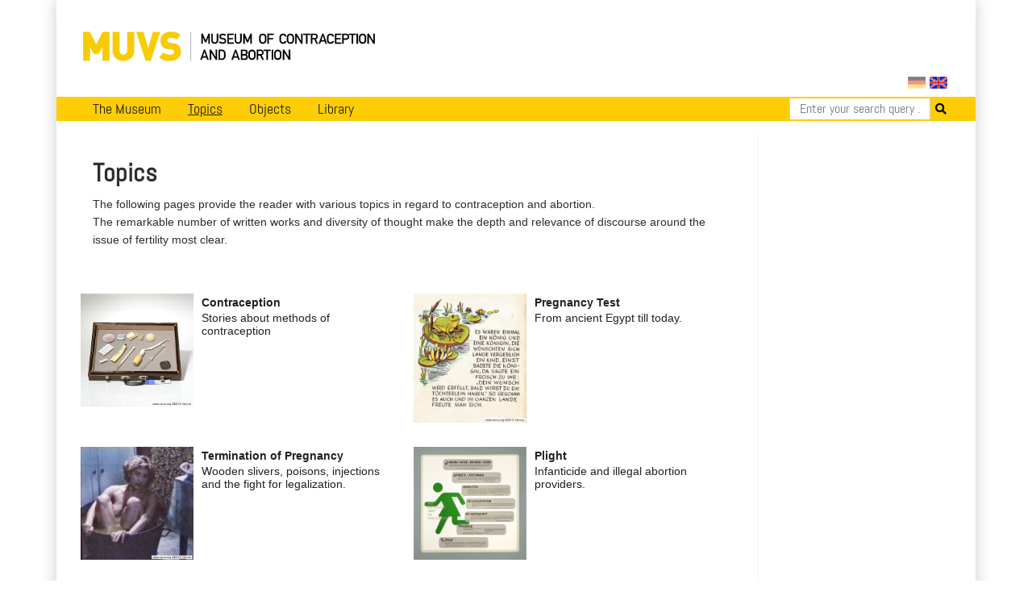

--- FILE ---
content_type: text/html; charset=utf-8
request_url: https://www.muvs.org/en/topics/
body_size: 4397
content:




<!DOCTYPE html>
<html lang="en">
<head>
  <meta charset="UTF-8">
  <meta name="viewport" content="width=device-width, initial-scale=1.0, maximum-scale=1.0">
  <meta property="og:title" content="Muvs - Topics">
  <meta property="og:image" content="https://www.muvs.org/static/images/muvs_logo.png">
  <link rel="stylesheet" href="/static/css/bootstrap.min.css" type="text/css" />
  <link rel="stylesheet" href="/static/css/fontawesome/all.css">
  <link rel="stylesheet" href="/static/css/main.css" type="text/css" />
  <link rel="stylesheet" href="/static/css/print.css" type="text/css" media="print"/>
  
    <script
      src="https://browser.sentry-cdn.com/5.11.2/bundle.min.js"
      integrity="sha384-FLzYisBa7tvsi/ZP1ISnzZJqBkmw5mvwk7KOmH82W9wdPZKG3bG9hSO8GQFVSlOu"
      crossorigin="anonymous"></script>
      <script>
        Sentry.init({
            dsn: 'https://499cb7c804984203ae501cb8e02f4e09@sentry.dadaserver.com/2',
            release: 'abefedadc8bf3249756e36b1c511258ec71e4784',
            environment: 'live12'
       });
      </script>
    
  
  
  
  <title>
    
      Museum of Contraception and Abortion
      
    
  </title>
</head>
<body>

  <div class="container" id="main">
    




<nav class="navbar navbar-expand-lg navbar-light">
  <a class="navbar-brand image-container" href="/en/"><img src="/static//images/muvs_logo_en.png"></a>
  

<form action="/i18n/setlang/" method="post" id="lang_switch"><input type="hidden" name="csrfmiddlewaretoken" value="JalD4f0p0dalvdZwQFmkj8wpkqW8RSVrLv4b8KoZRhGYuD7OROlSVppxmevz3ED7">
  
  
  
  
    <input class="lang-switch de" type="submit" name="language" value="de" title="Deutsch" >
  
    <input class="lang-switch en active" type="submit" name="language" value="en" title="English" disabled>
  
  
    <input name="next" type="hidden" value="/de/themen/">
    <script type="text/javascript">
        PAGE_ONLY_AVAILABLE_IN_CURRENT_LANGUAGE = false;
        PAGE_ONLY_AVAILABLE_IN_CURRENT_LANGUAGE_MESSAGE = 'Select language';
    </script>
  
</form>

</nav>

<div id="notice" class="d-none">
    <div class="row">
      <div class="col-xs-12 text-right">
        <a href="http://en.muvs.org/museum/lageplan/">Mariahilfergürtel 37, 1150 Wien</a><br>
        <strong>E-Mail:</strong> <a href="mailto:info@muvs.org">info@muvs.org</a><br>
        <strong>Telefon:</strong> <a href="tel:+4369917817804">0699 178 178 04</a>
      </div>
    </div>
</div>

    


<ul id="menu">

  <div class="mobile_toggle">
    <div class="mobile_burger">
      <span></span>
      <span></span>
      <span></span>
    </div>
  </div>

  
  <ul class="main_menu">
      <li>
        <a href="/en/museum/info/">The Museum</a>
        <div class="submenu">
          <div class="nav-kat">
            <span class="nav-title"><a href="/en">News</a></span>
            <ul>
              <li><a href="/en/museum/newsletter/">Newsletter</a></li>
              <!-- <li><a href="/en/museum/projects-and-initiatives/">Projects &amp; Initiatives</a></li> -->
              <li><a href="/en/museum/heritage/">Conserving cultural assets</a></li>
              
            </ul>
          </div>

          <div class="nav-kat">
            <spam class="nav-title">Visitor Information</spam>
            <ul>
              <li><a href="/en/museum/opening-tickets/">Opening Hours and Tickets</a></li>
              <li><a href="/en/tours/at/muvs/">Tours at MUVS</a></li>
              <li><a href="/en/tours/online/">Tours online</a></li>
              <li><a href="/en/museum/tour/">Virtual tour</a></li>
              <li><a href="/en/museum/audioguide-en/">Audioguide</a></li>
            </ul>
          </div>

          <div class="nav-kat">
            <span class="nav-title col-12"><a href="/en/museum/info/">Museums Information</a></span>
            <ul>

              <li><a href="/en/museum/beginning/">The very beginning</a></li>
              <!-- Timeline -->
              
              <li><a href="/en/museum/awards/">Awards</a></li>
              <li><a href="/en/museum/support/">Supporters & Contributors</a></li>
              <li><a href="/en/museum/media-reports/">Media Reports</a></li>
              <li><a href="/en/museum/press/">Press</a></li>
              <li><a href="/en/museum/contact/">Contact</a></li>
            </ul>
          </div>
        </div>
      </li>


      <li>
        <a href="/en/topics/">Topics</a>
        <div class="submenu">
          <ul>
            <li><a href="/en/topics/">Overview</a></li>
            <li><a href="/en/topics/contraception/">Contraceptions</a></li>
            <li><a href="/en/topics/pregnancy-test/">Pregnancy Test</a></li>
            <li><a href="/en/topics/termination-of-pregnancy/">Abortion</a></li>
            <li><a href="/en/topics/plight/">Plights</a></li>
            <li><a href="/en/topics/pioneers/">Pioneers</a></li>
            <li><a href="/en/collection/">Collections</a></li>
            <li><a href="/en/topics/t-plants/">Plants</a></li>
            <li><a href="/en/topics/literary-quotes/">Literary Quotes</a></li>
            <li><a href="/en/topics/videos/">Videos</a></li>
          </ul>
        </div>
      </li>

      <li>
        <a href="#">Objects</a>
        <div class="submenu">
          <div class="nav-kat two-columns row">
            <div class="col-12 nav-title"><a href="/en/contraception/">Contraception</a></div>
            <div class="col-12 col-md-6 ul">
              <a href="/en/contraception/">Overview</a>
              <a href="/en/contraception/douche/">Vaginal Rinsing</a>
              <a href="/en/contraception/trials/">Futile Attempts</a>
              <a href="/en/contraception/spirals/">Coils</a>
              <a href="/en/contraception/sterilisation/">Sterilisation</a>
              <a href="/en/contraception/pregnancy-tests/">Pregnancy Tests</a>
              <a href="/en/contraception/c-media/">Media</a>
            </div>
            <div class="col-12 col-md-6 ul">
              <a href="/en/contraception/introspection/">Self Observation</a>
              <a href="/en/contraception/barriers/">Vaginal Barriers</a>
              <a href="/en/contraception/condoms/">Condoms</a>
              <a href="/en/contraception/pills/">Pill &amp; Co</a>
              <a href="/en/contraception/future-methods/">Future Methods</a>
              <a href="/en/contraception/models/">Body Models</a>

            </div>

          </div>
          <div class="nav-kat">
            <span class="nav-title"><a href="/en/abortion" class="label">Abortion</a></span>
            <ul>
              <li><a href="/en/abortion/">Overview</a></li>
              <li><a href="/en/abortion/instruments/">Instruments</a></li>
              <li><a href="/en/abortion/substances/">Substances</a></li>
              <li><a href="/en/abortion/medicines/">Pharmaceutical drugs</a></li>
              <li><a href="/en/abortion/abo-models/">Body Models</a></li>
              <li><a href="/en/abortion/abo-media/">Media</a></li>
            </ul>
          </div>
        </div>
      </li>


      <li>
        <a href="/bib">Library</a>
        <div class="submenu">
          <div class="nav-kat">
            <span class="nav-title">Categories</span>
            <ul>
              <li><a href="/bib/?search=&volume_type=bücher">Books</a></li>
              <li><a href="/bib/?search=&volume_type=zeitungsartikel">Newspaper Articles</a></li>
                <!--<li><a href="/bib/?search=&volume_type=inserate">Inserate</a></li>-->
              <li><a href="/bib/?search=&volume_type=werbe-infobroschüren">Ad- &amp; Infofolders</a></li>
              <li><a href="/bib/?search=&volume_type=plakate-flugblätter">Posters &amp; Flyers</a></li>
              <li><a href="/bib/?search=&volume_type=gebrauchsanweisungen">Gebrauchsanweisungen</a></li>
                <!--<li><a href="/bib/?search=&volume_type=beipackzettel">Beipackzettel</a></li>-->
              <li><a href="/bib/?search=&volume_type=fachzeitschriften">Professional Articles</a></li>
              <li><a href="/bib/?search=&volume_type=fachartikel">Professional Journals</a></li>
                <!--<li><a href="/bib/?search=&volume_type=dissertationen">Dissertationen</a></li>-->
              <li><a href="/bib/?search=&volume_type=originaldokumente">Original Documents</a></li>
            </ul>
          </div>
          <div class="nav-kat">
            <span class="nav-title">Topics</span>
            <ul>
              <li><a href="/bib/subject/abbruch">Abortion</a></li>
              <li><a href="/bib/subject/verhütung">Contraception</a></li>
              <li><a href="/bib/subject/aufklärung">Sex Education</a></li>
              
              <li><a href="/bib/subject/nachschlagewerke">Work of Reference</a></li>
            </ul>
          </div>
        </div>
      </li>
    </ul>
  
  

<form action="/en/search/" method="GET" class="search-tab">
  <div class="input-group">
    <input name="q" type="text" class="form-control" placeholder="Enter your search query ..." aria-label="Search" aria-describedby="button-addon2">
    <button type="submit" id="button-addon2"><i class="fa fa-search"></i></button>
  </div>
</form>

  </ul>

    <div id="backdrop"></div>

    
    


    

    
    <div class="row">
      <div class="col-md-9">
        <div id="content">
          
  <div class="row">

    

    <div class="col-md-12 main-content">
      <h1>Topics</h1>
      <p>The following pages provide the reader with various topics in regard to contraception and abortion.<br />
The remarkable number of written works and diversity of thought make the depth and relevance of discourse around the issue of fertility most clear.</p>
    </div>

    
      

    
    <div class="col-sm-12 category_list">
      <div class="row" id="preview_list">
        
            <div class="col-sm-12 col-md-6">
              <a href="/en/topics/contraception/" class="nohighlight">
                
                  <img src="/media/filer_public_thumbnails/filer_public/53/83/53832f32-752c-4e6b-894e-d78077b7f608/koffer_00_ma.jpg__400x400_q90_subsampling-2.jpg" class="thumb"/>
                  
                  <strong>Contraception</strong>
                  Stories about methods of contraception
                  <div class="clearfix"></div>
              </a>
            </div>
        
            <div class="col-sm-12 col-md-6">
              <a href="/en/topics/pregnancy-test/" class="nohighlight">
                
                  <img src="/media/filer_public_thumbnails/filer_public/91/8e/918e65d0-1ea0-4d1b-ba63-fdfa0638daef/froschkoenig_01_ma_schwanger.jpg__400x400_q90_subsampling-2.jpg" class="thumb"/>
                  
                  <strong>Pregnancy Test</strong>
                  From ancient Egypt till today.
                  <div class="clearfix"></div>
              </a>
            </div>
        
            <div class="col-sm-12 col-md-6">
              <a href="/en/topics/termination-of-pregnancy/" class="nohighlight">
                
                  <img src="/media/filer_public_thumbnails/filer_public/d3/91/d3911066-b8bb-4614-9809-725d0fd7bc94/illu_01_ma_badewanne.jpg__400x400_q90_subsampling-2.jpg" class="thumb"/>
                  
                  <strong>Termination of Pregnancy</strong>
                  Wooden slivers, poisons, injections and the fight for legalization.
                  <div class="clearfix"></div>
              </a>
            </div>
        
            <div class="col-sm-12 col-md-6">
              <a href="/en/topics/plight/" class="nohighlight">
                
                  <img src="/media/filer_public_thumbnails/filer_public/92/a0/92a0fe38-f556-4c64-b3d6-65da8a93120f/ao2b_werentscheidet_small.jpg__400x400_q90_subsampling-2.jpg" class="thumb"/>
                  
                  <strong>Plight</strong>
                  <p>Infanticide and illegal abortion providers.</p>
                  <div class="clearfix"></div>
              </a>
            </div>
        
            <div class="col-sm-12 col-md-6">
              <a href="/en/topics/pioneers/" class="nohighlight">
                
                  <img src="/media/filer_public_thumbnails/filer_public/41/5f/415f00f1-0642-4c33-9932-36f331c1bac0/mas4c_00_ma_frenchpilldemo.jpg__400x400_q90_subsampling-2.jpg" class="thumb"/>
                  
                  <strong>Pioneers</strong>
                  <p>They fought for the dissemination of contraceptives and the right to terminate pregnancy.</p>
                  <div class="clearfix"></div>
              </a>
            </div>
        
            <div class="col-sm-12 col-md-6">
              <a href="/en/topics/t-plants/" class="nohighlight">
                
                  <img src="/media/filer_public_thumbnails/filer_public/8c/2e/8c2e1071-dbf0-44b6-bf15-866f60d4f91b/pflanzen_00_ma_kategorie.jpg__400x400_q90_subsampling-2.jpg" class="thumb"/>
                  
                  <strong>Plants</strong>
                  Practically every culture used and uses specific plants to regulate birthrates.
                  <div class="clearfix"></div>
              </a>
            </div>
        
            <div class="col-sm-12 col-md-6">
              <a href="/en/topics/medizin-zitate-en/" class="nohighlight">
                
                  <img src="/media/filer_public_thumbnails/filer_public/4b/4a/4b4afc6f-3f9f-4d21-b315-9da088ddc06e/knaus_00_ma_bueste.jpg__400x400_q90_subsampling-2.jpg" class="thumb"/>
                  
                  <strong>Medizin Zitate</strong>
                  Wie die Sexualität anderer auszusehen hat, ist ein beliebtes Expertenthema. …
                  <div class="clearfix"></div>
              </a>
            </div>
        
            <div class="col-sm-12 col-md-6">
              <a href="/en/topics/literary-quotes/" class="nohighlight">
                
                  <img src="/media/filer_public_thumbnails/filer_public/c9/22/c9228331-816a-4a68-85dc-78c7a79ecdd1/literatur_00_ma_buecher.jpg__400x400_q90_subsampling-2.jpg" class="thumb"/>
                  
                  <strong>Literary Quotes</strong>
                  From Brecht to Zweig
                  <div class="clearfix"></div>
              </a>
            </div>
        
            <div class="col-sm-12 col-md-6">
              <a href="/en/topics/videos/" class="nohighlight">
                
                  <img src="/media/filer_public_thumbnails/filer_public/d4/a3/d4a38c21-6eb6-4746-86b2-13d1571d9d8e/vidmain_00_ma.jpg__400x400_q90_subsampling-2.jpg" class="thumb"/>
                  
                  <strong>Videos</strong>
                  <p>General Information, Medicine, Social Developments, Personalities, Excerpts from Archival Films &ndash; Something for everyone!</p>
                  <div class="clearfix"></div>
              </a>
            </div>
        
      </div>
    </div>
    

     
    

  </div>


        </div>
      </div>
      
        <div class="col-md-3">
          <div id="sidebar">
            
  

  


          </div>
        </div>
      
    </div>

      
      

      


<div class="row" id="footer">
    <div class="col-md-6">
      <ul class="menu">
        <li><a href="/en/museum/contact/">Imprint</a></li>
        <li><a href="/en/data-protection/">Data Protection</a></li>
        <li><a href="/en/museum/support/">Support MUVS</a></li>
        <li><a href="/en/museum/press/">Press</a></li>
        <li><a href="mailto:info@muvs.org">info@muvs.org</a></li>
      </ul>
    </div>
    <div class="col-md-6 copy">
      Museum of Contraception and Abortion © 2026
    </div>
  
</div>

  </div>
  <script src="/static/js/jquery-3.3.1.min.js"></script>
  <script src="/static/js/popper.min.js"></script>
  <script src="/static/js/bootstrap.min.js"></script>
  <script src="/static/js/main.js"></script>
  
  
  
  <!-- Piwik -->
<script type="text/javascript">
  var _paq = _paq || [];
  _paq.push(["setDomains", ["*.bib.muvs.org"]]);
  _paq.push(['trackPageView']);
  _paq.push(['enableLinkTracking']);
  (function() {
    var u="//piwik.fox.co.at/";
    _paq.push(['setTrackerUrl', u+'piwik.php']);
    _paq.push(['setSiteId', '22']);
    var d=document, g=d.createElement('script'), s=d.getElementsByTagName('script')[0];
    g.type='text/javascript'; g.async=true; g.defer=true; g.src=u+'piwik.js'; s.parentNode.insertBefore(g,s);
  })();
</script>
<noscript><p><img src="//piwik.fox.co.at/piwik.php?idsite=22" style="border:0;" alt="" /></p></noscript>
<!-- End Piwik Code -->

</body>
</html>


--- FILE ---
content_type: application/javascript
request_url: https://www.muvs.org/static/js/main.js
body_size: 2016
content:
$(document).ready(function() {
	if(PAGE_ONLY_AVAILABLE_IN_CURRENT_LANGUAGE == true){
		$('.lang-switch:enabled').css('cursor', 'not-allowed');
	}

	$('.lang-switch').attr('title', PAGE_ONLY_AVAILABLE_IN_CURRENT_LANGUAGE_MESSAGE);
	$( '.lang-switch' ).tooltip();

	// Find External Links
	// ! Make this sleaker !
	$('#content a').each(function(){
		if(
			!$(this).hasClass('nohighlight') &&
			$(this).attr('href').length > 0 &&
			$(this).attr('href') != '#' &&
			!$(this).attr('href').match('^(.*?(muvs.org)[^$]*)$') &&
			$(this).attr('href').indexOf('/') != 0 &&
			$(this).attr('href').indexOf('#') != 0 &&
			$(this).attr('href').indexOf('?') != 0 &&
			$(this).attr('href').indexOf('.') != 0
		) {
			$(this).append('<i class="fas fa-external-link-alt"></i>').attr('target', '_blank');
		}
	});

	$('#content iframe').each(function(){
		var ratio = $(this).width() / $(this).height();
		var parent_width = $(this).parent().width();
		$(this).css({'width': parent_width, 'height': parent_width / ratio });
	});

	// *** MENU ***

	$('.main_menu a[href="' + window.location.pathname + '"]').addClass('active').parentsUntil('.submenu').parent().parent().addClass('active');

	// Mobile
	if( $('body').width() < 768) {
		var menu_offset = $('#menu').offset().top;
		// Menu Click-Functions
		$('.mobile_toggle').on('click', function(){
			$('#menu').toggleClass('open');
			$('#backdrop').toggleClass('visible');
		});
		$('.main_menu>li>a').on('click', function(e){
			e.preventDefault();
			$(this).parent().siblings().removeClass('active');
			$(this).parent().addClass('active');
			return false;
		});

		$(document).on('scroll', function(){
			if ( $(document).scrollTop() >= menu_offset ) {
				$('body').addClass('fixed_menu');
			} else {
				$('body').removeClass('fixed_menu');
			}
		});
	}

	$('#lang_switch').on('submit', function(e){
		if( !!PAGE_ONLY_AVAILABLE_IN_CURRENT_LANGUAGE ) {
			console.log( 'poaicl', PAGE_ONLY_AVAILABLE_IN_CURRENT_LANGUAGE );
			e.preventDefault();
			return false;
		}
	});

	$('.field_full_text_available').on('click', function(){
		$(this).find('input').trigger('click');
	});

});
